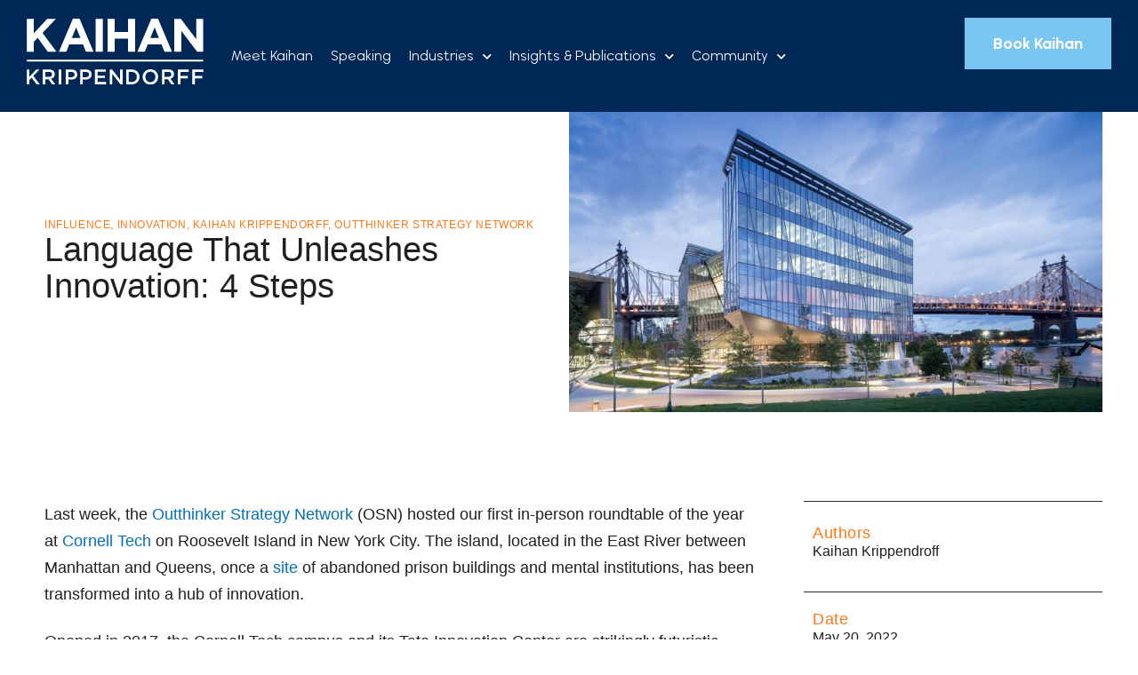

--- FILE ---
content_type: text/css
request_url: https://kaihan.net/wp-content/uploads/elementor/css/post-17245.css?ver=1762171254
body_size: 920
content:
.elementor-kit-17245{--e-global-color-primary:#090909;--e-global-color-secondary:#54595F;--e-global-color-text:#3C3C3C;--e-global-color-accent:#FF7816;--e-global-color-c5212f1:#000000;--e-global-color-e43ea2c:#0A2D67;--e-global-color-94a812c:#1081E0;--e-global-color-9ecbc0a:#0972B3;--e-global-color-57a1c5d:#2FB8E6;--e-global-color-ddd3d15:#7E7E7E;--e-global-color-8dc14d8:#00C0FA;--e-global-color-a853e23:#015EEA;--e-global-color-8fbd93e:#78C6F1;--e-global-color-f9679f2:#0170B9;--e-global-color-dea6961:#002856;--e-global-color-8ba08ac:#EEF9FE;--e-global-typography-primary-font-family:"Wavehaus";--e-global-typography-primary-font-size:73px;--e-global-typography-primary-font-weight:600;--e-global-typography-primary-line-height:1.1em;--e-global-typography-secondary-font-family:"Wavehaus";--e-global-typography-secondary-font-size:61px;--e-global-typography-secondary-font-weight:600;--e-global-typography-secondary-line-height:1.2em;--e-global-typography-text-font-family:"Wavehaus";--e-global-typography-text-font-weight:400;--e-global-typography-text-line-height:1.3em;--e-global-typography-accent-font-family:"Wavehaus";--e-global-typography-accent-font-size:33px;--e-global-typography-accent-font-weight:normal;--e-global-typography-accent-line-height:1.3em;font-family:"Wavehaus", Sans-serif;font-size:27px;font-weight:400;line-height:1.3em;}.elementor-kit-17245 button,.elementor-kit-17245 input[type="button"],.elementor-kit-17245 input[type="submit"],.elementor-kit-17245 .elementor-button{background-color:var( --e-global-color-8fbd93e );font-family:"Wavehaus", Sans-serif;font-size:22px;font-weight:700;border-radius:0px 0px 0px 0px;padding:15px 45px 15px 45px;}.elementor-kit-17245 button:hover,.elementor-kit-17245 button:focus,.elementor-kit-17245 input[type="button"]:hover,.elementor-kit-17245 input[type="button"]:focus,.elementor-kit-17245 input[type="submit"]:hover,.elementor-kit-17245 input[type="submit"]:focus,.elementor-kit-17245 .elementor-button:hover,.elementor-kit-17245 .elementor-button:focus{background-color:var( --e-global-color-f9679f2 );}.elementor-kit-17245 e-page-transition{background-color:#FFBC7D;}.elementor-kit-17245 p{margin-bottom:23px;}.elementor-kit-17245 a{color:var( --e-global-color-f9679f2 );text-decoration:underline;}.elementor-kit-17245 h1{font-size:73px;line-height:87px;}.elementor-kit-17245 h2{font-family:"Wavehaus", Sans-serif;font-size:61px;font-weight:600;line-height:1.2em;}.elementor-kit-17245 h3{font-size:35px;line-height:1.3em;}.elementor-kit-17245 h4{font-size:30px;line-height:1.3em;}.elementor-kit-17245 h5{font-size:25px;line-height:1.2em;}.elementor-section.elementor-section-boxed > .elementor-container{max-width:1300px;}.e-con{--container-max-width:1300px;}.elementor-widget:not(:last-child){margin-block-end:20px;}.elementor-element{--widgets-spacing:20px 20px;--widgets-spacing-row:20px;--widgets-spacing-column:20px;}{}h1.entry-title{display:var(--page-title-display);}@media(max-width:1366px){.elementor-kit-17245{--e-global-typography-primary-font-size:53px;--e-global-typography-secondary-font-size:43px;--e-global-typography-secondary-line-height:1.3em;font-size:22px;}.elementor-kit-17245 h1{font-size:53px;}.elementor-kit-17245 h2{font-size:43px;line-height:1.3em;}}@media(max-width:1024px){.elementor-kit-17245{--e-global-typography-primary-font-size:41px;--e-global-typography-secondary-font-size:40px;}.elementor-kit-17245 h1{font-size:41px;}.elementor-kit-17245 h2{font-size:40px;}.elementor-section.elementor-section-boxed > .elementor-container{max-width:1024px;}.e-con{--container-max-width:1024px;}}@media(max-width:767px){.elementor-kit-17245{--e-global-typography-primary-font-size:34px;--e-global-typography-secondary-font-size:30px;font-size:18px;}.elementor-kit-17245 p{margin-bottom:18px;}.elementor-kit-17245 h1{font-size:34px;line-height:1.1em;}.elementor-kit-17245 h2{font-size:30px;}.elementor-kit-17245 h3{font-size:20px;}.elementor-kit-17245 button,.elementor-kit-17245 input[type="button"],.elementor-kit-17245 input[type="submit"],.elementor-kit-17245 .elementor-button{font-size:18px;}.elementor-section.elementor-section-boxed > .elementor-container{max-width:767px;}.e-con{--container-max-width:767px;}}/* Start custom CSS */.bottom-line {
  position: relative;
}
.bottom-line::before {
  content: "";
  position: absolute;
  background: #59c9f4;

  left: 0;
  right: 0;
  width: 3px;
  height: 40px;
  margin: 0 auto;

  bottom: -60px;
}

.blue { color: #78C6F1; }/* End custom CSS */
/* Start Custom Fonts CSS */@font-face {
	font-family: 'Wavehaus';
	font-style: normal;
	font-weight: normal;
	font-display: auto;
	src: url('https://kaihan.net/wp-content/uploads/2025/11/Wavehaus-66Book.woff') format('woff');
}
@font-face {
	font-family: 'Wavehaus';
	font-style: normal;
	font-weight: 300;
	font-display: auto;
	src: url('https://kaihan.net/wp-content/uploads/2025/11/Wavehaus-42Light.woff') format('woff');
}
@font-face {
	font-family: 'Wavehaus';
	font-style: normal;
	font-weight: 400;
	font-display: auto;
	src: url('https://kaihan.net/wp-content/uploads/2025/11/Wavehaus-66Book.woff') format('woff');
}
@font-face {
	font-family: 'Wavehaus';
	font-style: normal;
	font-weight: 600;
	font-display: auto;
	src: url('https://kaihan.net/wp-content/uploads/2025/11/Wavehaus-95SemiBold.woff') format('woff');
}
@font-face {
	font-family: 'Wavehaus';
	font-style: normal;
	font-weight: 700;
	font-display: auto;
	src: url('https://kaihan.net/wp-content/uploads/2025/11/Wavehaus-128Bold.woff') format('woff');
}
/* End Custom Fonts CSS */

--- FILE ---
content_type: text/css
request_url: https://kaihan.net/wp-content/uploads/elementor/css/post-17565.css?ver=1762171254
body_size: 803
content:
.elementor-17565 .elementor-element.elementor-element-2333304b{--display:flex;--flex-direction:row;--container-widget-width:calc( ( 1 - var( --container-widget-flex-grow ) ) * 100% );--container-widget-height:100%;--container-widget-flex-grow:1;--container-widget-align-self:stretch;--flex-wrap-mobile:wrap;--justify-content:space-between;--align-items:center;--padding-top:20px;--padding-bottom:20px;--padding-left:30px;--padding-right:30px;}.elementor-17565 .elementor-element.elementor-element-2333304b:not(.elementor-motion-effects-element-type-background), .elementor-17565 .elementor-element.elementor-element-2333304b > .elementor-motion-effects-container > .elementor-motion-effects-layer{background-color:var( --e-global-color-dea6961 );}.elementor-17565 .elementor-element.elementor-element-6a91ea74 > .elementor-widget-container{padding:20px 20px 20px 20px;}.elementor-17565 .elementor-element.elementor-element-6a91ea74 .elementor-menu-toggle{margin-left:auto;}.elementor-17565 .elementor-element.elementor-element-6a91ea74 .elementor-nav-menu .elementor-item{font-family:"Wavehaus", Sans-serif;font-size:22px;}.elementor-17565 .elementor-element.elementor-element-6a91ea74 .elementor-nav-menu--main .elementor-item{color:var( --e-global-color-astglobalcolor4 );fill:var( --e-global-color-astglobalcolor4 );}.elementor-17565 .elementor-element.elementor-element-6a91ea74 .elementor-nav-menu--dropdown a, .elementor-17565 .elementor-element.elementor-element-6a91ea74 .elementor-menu-toggle{color:var( --e-global-color-astglobalcolor4 );fill:var( --e-global-color-astglobalcolor4 );}.elementor-17565 .elementor-element.elementor-element-6a91ea74 .elementor-nav-menu--dropdown{background-color:var( --e-global-color-8fbd93e );}.elementor-17565 .elementor-element.elementor-element-6a91ea74 .elementor-nav-menu--dropdown a:hover,
					.elementor-17565 .elementor-element.elementor-element-6a91ea74 .elementor-nav-menu--dropdown a:focus,
					.elementor-17565 .elementor-element.elementor-element-6a91ea74 .elementor-nav-menu--dropdown a.elementor-item-active,
					.elementor-17565 .elementor-element.elementor-element-6a91ea74 .elementor-nav-menu--dropdown a.highlighted,
					.elementor-17565 .elementor-element.elementor-element-6a91ea74 .elementor-menu-toggle:hover,
					.elementor-17565 .elementor-element.elementor-element-6a91ea74 .elementor-menu-toggle:focus{color:var( --e-global-color-astglobalcolor4 );}.elementor-17565 .elementor-element.elementor-element-6a91ea74 .elementor-nav-menu--dropdown a:hover,
					.elementor-17565 .elementor-element.elementor-element-6a91ea74 .elementor-nav-menu--dropdown a:focus,
					.elementor-17565 .elementor-element.elementor-element-6a91ea74 .elementor-nav-menu--dropdown a.elementor-item-active,
					.elementor-17565 .elementor-element.elementor-element-6a91ea74 .elementor-nav-menu--dropdown a.highlighted{background-color:var( --e-global-color-8fbd93e );}.elementor-17565 .elementor-element.elementor-element-6a91ea74 .elementor-nav-menu--dropdown .elementor-item, .elementor-17565 .elementor-element.elementor-element-6a91ea74 .elementor-nav-menu--dropdown  .elementor-sub-item{font-size:18px;}.elementor-17565 .elementor-element.elementor-element-6a91ea74 div.elementor-menu-toggle{color:var( --e-global-color-astglobalcolor4 );}.elementor-17565 .elementor-element.elementor-element-6a91ea74 div.elementor-menu-toggle svg{fill:var( --e-global-color-astglobalcolor4 );}.elementor-17565 .elementor-element.elementor-element-6a91ea74 div.elementor-menu-toggle:hover, .elementor-17565 .elementor-element.elementor-element-6a91ea74 div.elementor-menu-toggle:focus{color:var( --e-global-color-8fbd93e );}.elementor-17565 .elementor-element.elementor-element-6a91ea74 div.elementor-menu-toggle:hover svg, .elementor-17565 .elementor-element.elementor-element-6a91ea74 div.elementor-menu-toggle:focus svg{fill:var( --e-global-color-8fbd93e );}.elementor-17565 .elementor-element.elementor-element-53b62752 .elementor-button{background-color:var( --e-global-color-8fbd93e );border-style:solid;border-width:2px 2px 2px 2px;border-color:var( --e-global-color-8fbd93e );}.elementor-17565 .elementor-element.elementor-element-53b62752 .elementor-button:hover, .elementor-17565 .elementor-element.elementor-element-53b62752 .elementor-button:focus{background-color:#02010100;color:var( --e-global-color-astglobalcolor4 );border-color:var( --e-global-color-astglobalcolor4 );}.elementor-17565 .elementor-element.elementor-element-53b62752 .elementor-button:hover svg, .elementor-17565 .elementor-element.elementor-element-53b62752 .elementor-button:focus svg{fill:var( --e-global-color-astglobalcolor4 );}.elementor-17565 .elementor-element.elementor-element-6e51c73b .elementor-button{background-color:var( --e-global-color-8fbd93e );border-style:solid;border-width:2px 2px 2px 2px;border-color:var( --e-global-color-8fbd93e );}.elementor-17565 .elementor-element.elementor-element-6e51c73b .elementor-button:hover, .elementor-17565 .elementor-element.elementor-element-6e51c73b .elementor-button:focus{background-color:#02010100;color:var( --e-global-color-astglobalcolor4 );border-color:var( --e-global-color-astglobalcolor4 );}.elementor-17565 .elementor-element.elementor-element-6e51c73b .elementor-button:hover svg, .elementor-17565 .elementor-element.elementor-element-6e51c73b .elementor-button:focus svg{fill:var( --e-global-color-astglobalcolor4 );}.elementor-theme-builder-content-area{height:400px;}.elementor-location-header:before, .elementor-location-footer:before{content:"";display:table;clear:both;}.elementor-widget .tippy-tooltip .tippy-content{text-align:center;}@media(max-width:1366px){.elementor-17565 .elementor-element.elementor-element-6a91ea74.elementor-element{--align-self:center;}.elementor-17565 .elementor-element.elementor-element-6a91ea74 .elementor-nav-menu .elementor-item{font-size:16px;}.elementor-17565 .elementor-element.elementor-element-6a91ea74 .elementor-nav-menu--main .elementor-item{padding-left:10px;padding-right:10px;}.elementor-17565 .elementor-element.elementor-element-6a91ea74 .elementor-nav-menu--dropdown .elementor-item, .elementor-17565 .elementor-element.elementor-element-6a91ea74 .elementor-nav-menu--dropdown  .elementor-sub-item{font-size:16px;}.elementor-17565 .elementor-element.elementor-element-53b62752.elementor-element{--flex-grow:1;--flex-shrink:0;}.elementor-17565 .elementor-element.elementor-element-6e51c73b.elementor-element{--flex-grow:1;--flex-shrink:0;}}@media(max-width:1024px){.elementor-17565 .elementor-element.elementor-element-2333304b{--justify-content:flex-end;}.elementor-17565 .elementor-element.elementor-element-325ec85b.elementor-element{--align-self:flex-start;--flex-grow:1;--flex-shrink:0;}.elementor-17565 .elementor-element.elementor-element-325ec85b{text-align:left;}.elementor-17565 .elementor-element.elementor-element-6a91ea74.elementor-element{--align-self:flex-end;}.elementor-17565 .elementor-element.elementor-element-6a91ea74 .elementor-nav-menu--dropdown .elementor-item, .elementor-17565 .elementor-element.elementor-element-6a91ea74 .elementor-nav-menu--dropdown  .elementor-sub-item{font-size:20px;}.elementor-17565 .elementor-element.elementor-element-6a91ea74 .elementor-nav-menu--dropdown a{padding-left:40px;padding-right:40px;padding-top:17px;padding-bottom:17px;}.elementor-17565 .elementor-element.elementor-element-6a91ea74 .elementor-nav-menu--main > .elementor-nav-menu > li > .elementor-nav-menu--dropdown, .elementor-17565 .elementor-element.elementor-element-6a91ea74 .elementor-nav-menu__container.elementor-nav-menu--dropdown{margin-top:61px !important;}.elementor-17565 .elementor-element.elementor-element-53b62752{width:auto;max-width:auto;}.elementor-17565 .elementor-element.elementor-element-53b62752.elementor-element{--flex-grow:0;--flex-shrink:1;}.elementor-17565 .elementor-element.elementor-element-6e51c73b{width:auto;max-width:auto;}.elementor-17565 .elementor-element.elementor-element-6e51c73b.elementor-element{--flex-grow:0;--flex-shrink:1;}}@media(max-width:767px){.elementor-17565 .elementor-element.elementor-element-2333304b{--justify-content:space-between;}.elementor-17565 .elementor-element.elementor-element-325ec85b{width:auto;max-width:auto;}.elementor-17565 .elementor-element.elementor-element-325ec85b.elementor-element{--flex-grow:0;--flex-shrink:1;}.elementor-17565 .elementor-element.elementor-element-325ec85b img{max-width:124px;}.elementor-17565 .elementor-element.elementor-element-6a91ea74 > .elementor-widget-container{padding:10px 10px 10px 10px;}.elementor-17565 .elementor-element.elementor-element-6a91ea74 .elementor-nav-menu--main .elementor-item{padding-left:0px;padding-right:0px;}.elementor-17565 .elementor-element.elementor-element-6a91ea74 .elementor-nav-menu--main > .elementor-nav-menu > li > .elementor-nav-menu--dropdown, .elementor-17565 .elementor-element.elementor-element-6a91ea74 .elementor-nav-menu__container.elementor-nav-menu--dropdown{margin-top:39px !important;}.elementor-17565 .elementor-element.elementor-element-53b62752 .elementor-button{font-size:14px;padding:10px 10px 10px 10px;}.elementor-17565 .elementor-element.elementor-element-6e51c73b .elementor-button{font-size:22px;padding:5px 5px 5px 5px;}}

--- FILE ---
content_type: text/css
request_url: https://kaihan.net/wp-content/uploads/elementor/css/post-9747.css?ver=1762171538
body_size: 1197
content:
.elementor-9747 .elementor-element.elementor-element-941c3e2{--display:flex;--flex-direction:row;--container-widget-width:calc( ( 1 - var( --container-widget-flex-grow ) ) * 100% );--container-widget-height:100%;--container-widget-flex-grow:1;--container-widget-align-self:stretch;--flex-wrap-mobile:wrap;--align-items:center;--gap:50px 50px;--row-gap:50px;--column-gap:50px;--margin-top:0px;--margin-bottom:0px;--margin-left:0px;--margin-right:0px;--padding-top:0px;--padding-bottom:0px;--padding-left:15px;--padding-right:15px;}.elementor-9747 .elementor-element.elementor-element-bb6f0e8{--display:flex;--flex-direction:column;--container-widget-width:100%;--container-widget-height:initial;--container-widget-flex-grow:0;--container-widget-align-self:initial;--flex-wrap-mobile:wrap;--gap:15px 15px;--row-gap:15px;--column-gap:15px;}.elementor-9747 .elementor-element.elementor-element-f99c214 .elementor-icon-list-icon{width:14px;}.elementor-9747 .elementor-element.elementor-element-f99c214 .elementor-icon-list-icon i{font-size:14px;}.elementor-9747 .elementor-element.elementor-element-f99c214 .elementor-icon-list-icon svg{--e-icon-list-icon-size:14px;}.elementor-9747 .elementor-element.elementor-element-f99c214 .elementor-icon-list-text, .elementor-9747 .elementor-element.elementor-element-f99c214 .elementor-icon-list-text a{color:var( --e-global-color-accent );}.elementor-9747 .elementor-element.elementor-element-f99c214 .elementor-icon-list-item{font-family:"Outfit", Sans-serif;font-size:12px;font-weight:500;text-transform:uppercase;line-height:1.3em;letter-spacing:0.6px;}.elementor-9747 .elementor-element.elementor-element-0d3269d .elementor-heading-title{font-family:"Outfit", Sans-serif;font-size:42px;font-weight:500;line-height:1.1em;color:#202020;}.elementor-9747 .elementor-element.elementor-element-77f5eac .elementor-widget-container{font-family:"Outfit", Sans-serif;font-size:18px;font-weight:400;line-height:1.4em;letter-spacing:-0.5px;color:#202020D6;}.elementor-9747 .elementor-element.elementor-element-92befd7{--display:flex;--flex-direction:column;--container-widget-width:100%;--container-widget-height:initial;--container-widget-flex-grow:0;--container-widget-align-self:initial;--flex-wrap-mobile:wrap;--padding-top:0px;--padding-bottom:0px;--padding-left:0px;--padding-right:0px;}.elementor-9747 .elementor-element.elementor-element-1e873aec{--display:flex;--flex-direction:row;--container-widget-width:calc( ( 1 - var( --container-widget-flex-grow ) ) * 100% );--container-widget-height:100%;--container-widget-flex-grow:1;--container-widget-align-self:stretch;--flex-wrap-mobile:wrap;--align-items:stretch;--gap:40px 40px;--row-gap:40px;--column-gap:40px;--margin-top:100px;--margin-bottom:0px;--margin-left:0px;--margin-right:0px;--padding-top:0px;--padding-bottom:100px;--padding-left:15px;--padding-right:15px;}.elementor-9747 .elementor-element.elementor-element-4f373b31{--display:flex;--padding-top:0px;--padding-bottom:0px;--padding-left:10px;--padding-right:50px;}.elementor-9747 .elementor-element.elementor-element-4f373b31.e-con{--flex-grow:0;--flex-shrink:0;}.elementor-9747 .elementor-element.elementor-element-29bf4a8b > .elementor-widget-container{margin:0px 0px 0px 0px;}.elementor-9747 .elementor-element.elementor-element-29bf4a8b{text-align:left;color:#4a4a4a;font-family:"Outfit", Sans-serif;font-size:18px;font-weight:300;line-height:1.7em;}.elementor-9747 .elementor-element.elementor-element-772e7f3d{--display:flex;border-style:solid;--border-style:solid;border-width:0px 0px 0px 0px;--border-top-width:0px;--border-right-width:0px;--border-bottom-width:0px;--border-left-width:0px;border-color:#2C2C2C;--border-color:#2C2C2C;--border-radius:0px 0px 0px 0px;--padding-top:0px;--padding-bottom:0px;--padding-left:0px;--padding-right:0px;}.elementor-9747 .elementor-element.elementor-element-cad8114{--display:flex;--padding-top:0px;--padding-bottom:0px;--padding-left:0px;--padding-right:0px;}.elementor-9747 .elementor-element.elementor-element-ce098a8{--display:flex;border-style:solid;--border-style:solid;border-width:1px 0px 1px 0px;--border-top-width:1px;--border-right-width:0px;--border-bottom-width:1px;--border-left-width:0px;border-color:#2C2C2C;--border-color:#2C2C2C;--padding-top:25px;--padding-bottom:35px;--padding-left:10px;--padding-right:10px;}.elementor-9747 .elementor-element.elementor-element-2aac4739 .elementor-heading-title{font-family:"Outfit", Sans-serif;font-size:18px;font-weight:400;text-transform:capitalize;line-height:1.2em;letter-spacing:0.5px;color:var( --e-global-color-accent );}.elementor-9747 .elementor-element.elementor-element-04875f0 .elementor-icon-list-icon{width:14px;}.elementor-9747 .elementor-element.elementor-element-04875f0 .elementor-icon-list-icon i{font-size:14px;}.elementor-9747 .elementor-element.elementor-element-04875f0 .elementor-icon-list-icon svg{--e-icon-list-icon-size:14px;}.elementor-9747 .elementor-element.elementor-element-04875f0 .elementor-icon-list-text, .elementor-9747 .elementor-element.elementor-element-04875f0 .elementor-icon-list-text a{color:#202020;}.elementor-9747 .elementor-element.elementor-element-04875f0 .elementor-icon-list-item{font-family:"Outfit", Sans-serif;font-size:16px;font-weight:400;line-height:1.3em;}.elementor-9747 .elementor-element.elementor-element-978886f{--display:flex;border-style:solid;--border-style:solid;border-width:0px 0px 1px 0px;--border-top-width:0px;--border-right-width:0px;--border-bottom-width:1px;--border-left-width:0px;border-color:#2C2C2C;--border-color:#2C2C2C;--padding-top:20px;--padding-bottom:35px;--padding-left:10px;--padding-right:10px;}.elementor-9747 .elementor-element.elementor-element-80400f2 .elementor-heading-title{font-family:"Outfit", Sans-serif;font-size:18px;font-weight:400;text-transform:capitalize;line-height:1.2em;letter-spacing:0.5px;color:var( --e-global-color-accent );}.elementor-9747 .elementor-element.elementor-element-ba57e35 .elementor-icon-list-icon{width:14px;}.elementor-9747 .elementor-element.elementor-element-ba57e35 .elementor-icon-list-icon i{font-size:14px;}.elementor-9747 .elementor-element.elementor-element-ba57e35 .elementor-icon-list-icon svg{--e-icon-list-icon-size:14px;}.elementor-9747 .elementor-element.elementor-element-ba57e35 .elementor-icon-list-text, .elementor-9747 .elementor-element.elementor-element-ba57e35 .elementor-icon-list-text a{color:#202020;}.elementor-9747 .elementor-element.elementor-element-ba57e35 .elementor-icon-list-item{font-family:"Outfit", Sans-serif;font-size:16px;font-weight:400;line-height:1.3em;}.elementor-9747 .elementor-element.elementor-element-a2bb920{--display:flex;border-style:solid;--border-style:solid;border-width:0px 0px 1px 0px;--border-top-width:0px;--border-right-width:0px;--border-bottom-width:1px;--border-left-width:0px;border-color:#2C2C2C;--border-color:#2C2C2C;--padding-top:20px;--padding-bottom:35px;--padding-left:10px;--padding-right:10px;}.elementor-9747 .elementor-element.elementor-element-1f6a0f3 .elementor-heading-title{font-family:"Outfit", Sans-serif;font-size:18px;font-weight:400;text-transform:capitalize;line-height:1.2em;letter-spacing:0.5px;color:var( --e-global-color-accent );}.elementor-9747 .elementor-element.elementor-element-8562ba7 .elementor-icon-list-icon{width:14px;}.elementor-9747 .elementor-element.elementor-element-8562ba7 .elementor-icon-list-icon i{font-size:14px;}.elementor-9747 .elementor-element.elementor-element-8562ba7 .elementor-icon-list-icon svg{--e-icon-list-icon-size:14px;}.elementor-9747 .elementor-element.elementor-element-8562ba7 .elementor-icon-list-text, .elementor-9747 .elementor-element.elementor-element-8562ba7 .elementor-icon-list-text a{color:#202020;}.elementor-9747 .elementor-element.elementor-element-8562ba7 .elementor-icon-list-item{font-family:"Outfit", Sans-serif;font-size:16px;font-weight:400;line-height:1.3em;}.elementor-9747 .elementor-element.elementor-element-466e072b{--display:flex;border-style:solid;--border-style:solid;border-width:0px 0px 0px 0px;--border-top-width:0px;--border-right-width:0px;--border-bottom-width:0px;--border-left-width:0px;border-color:#2C2C2C;--border-color:#2C2C2C;--padding-top:20px;--padding-bottom:35px;--padding-left:10px;--padding-right:10px;}.elementor-9747 .elementor-element.elementor-element-24da2ba0 .elementor-heading-title{font-family:"Outfit", Sans-serif;font-size:18px;font-weight:400;text-transform:capitalize;line-height:1.2em;letter-spacing:0.5px;color:var( --e-global-color-accent );}.elementor-9747 .elementor-element.elementor-element-63613af5 .elementor-icon-list-items:not(.elementor-inline-items) .elementor-icon-list-item:not(:last-child){padding-bottom:calc(20px/2);}.elementor-9747 .elementor-element.elementor-element-63613af5 .elementor-icon-list-items:not(.elementor-inline-items) .elementor-icon-list-item:not(:first-child){margin-top:calc(20px/2);}.elementor-9747 .elementor-element.elementor-element-63613af5 .elementor-icon-list-items.elementor-inline-items .elementor-icon-list-item{margin-right:calc(20px/2);margin-left:calc(20px/2);}.elementor-9747 .elementor-element.elementor-element-63613af5 .elementor-icon-list-items.elementor-inline-items{margin-right:calc(-20px/2);margin-left:calc(-20px/2);}body.rtl .elementor-9747 .elementor-element.elementor-element-63613af5 .elementor-icon-list-items.elementor-inline-items .elementor-icon-list-item:after{left:calc(-20px/2);}body:not(.rtl) .elementor-9747 .elementor-element.elementor-element-63613af5 .elementor-icon-list-items.elementor-inline-items .elementor-icon-list-item:after{right:calc(-20px/2);}.elementor-9747 .elementor-element.elementor-element-63613af5 .elementor-icon-list-icon i{color:var( --e-global-color-accent );transition:color 0.3s;}.elementor-9747 .elementor-element.elementor-element-63613af5 .elementor-icon-list-icon svg{fill:var( --e-global-color-accent );transition:fill 0.3s;}.elementor-9747 .elementor-element.elementor-element-63613af5 .elementor-icon-list-item:hover .elementor-icon-list-icon i{color:var( --e-global-color-e43ea2c );}.elementor-9747 .elementor-element.elementor-element-63613af5 .elementor-icon-list-item:hover .elementor-icon-list-icon svg{fill:var( --e-global-color-e43ea2c );}.elementor-9747 .elementor-element.elementor-element-63613af5{--e-icon-list-icon-size:16px;--icon-vertical-offset:0px;}.elementor-9747 .elementor-element.elementor-element-63613af5 .elementor-icon-list-text{transition:color 0.3s;}.elementor-widget .tippy-tooltip .tippy-content{text-align:center;}@media(max-width:1366px){.elementor-9747 .elementor-element.elementor-element-0d3269d .elementor-heading-title{font-size:38px;}.elementor-9747 .elementor-element.elementor-element-1e873aec{--gap:20px 20px;--row-gap:20px;--column-gap:20px;}}@media(max-width:1024px){.elementor-9747 .elementor-element.elementor-element-0d3269d .elementor-heading-title{font-size:30px;}.elementor-9747 .elementor-element.elementor-element-1e873aec{--flex-wrap:wrap;--margin-top:80px;--margin-bottom:80px;--margin-left:0px;--margin-right:0px;--padding-top:0px;--padding-bottom:0px;--padding-left:25px;--padding-right:25px;}.elementor-9747 .elementor-element.elementor-element-4f373b31{--padding-top:0px;--padding-bottom:0px;--padding-left:0px;--padding-right:0px;}}@media(max-width:767px){.elementor-9747 .elementor-element.elementor-element-941c3e2{--flex-direction:column-reverse;--container-widget-width:100%;--container-widget-height:initial;--container-widget-flex-grow:0;--container-widget-align-self:initial;--flex-wrap-mobile:wrap;--gap:20px 20px;--row-gap:20px;--column-gap:20px;--padding-top:0px;--padding-bottom:0px;--padding-left:25px;--padding-right:25px;}.elementor-9747 .elementor-element.elementor-element-bb6f0e8{--padding-top:0px;--padding-bottom:0px;--padding-left:0px;--padding-right:0px;}.elementor-9747 .elementor-element.elementor-element-0d3269d .elementor-heading-title{font-size:25px;}.elementor-9747 .elementor-element.elementor-element-1e873aec{--margin-top:60px;--margin-bottom:60px;--margin-left:0px;--margin-right:0px;}.elementor-9747 .elementor-element.elementor-element-29bf4a8b{font-size:16px;}.elementor-9747 .elementor-element.elementor-element-cad8114{--gap:0px 0px;--row-gap:0px;--column-gap:0px;}.elementor-9747 .elementor-element.elementor-element-ce098a8{--gap:10px 10px;--row-gap:10px;--column-gap:10px;}.elementor-9747 .elementor-element.elementor-element-978886f{--gap:10px 10px;--row-gap:10px;--column-gap:10px;}.elementor-9747 .elementor-element.elementor-element-a2bb920{--gap:10px 10px;--row-gap:10px;--column-gap:10px;}.elementor-9747 .elementor-element.elementor-element-466e072b{--flex-direction:row;--container-widget-width:calc( ( 1 - var( --container-widget-flex-grow ) ) * 100% );--container-widget-height:100%;--container-widget-flex-grow:1;--container-widget-align-self:stretch;--flex-wrap-mobile:wrap;--align-items:center;--padding-top:20px;--padding-bottom:20px;--padding-left:10px;--padding-right:10px;}}@media(min-width:768px){.elementor-9747 .elementor-element.elementor-element-941c3e2{--content-width:1200px;}.elementor-9747 .elementor-element.elementor-element-bb6f0e8{--width:50%;}.elementor-9747 .elementor-element.elementor-element-92befd7{--width:50%;}.elementor-9747 .elementor-element.elementor-element-1e873aec{--content-width:1200px;}.elementor-9747 .elementor-element.elementor-element-4f373b31{--width:72%;}.elementor-9747 .elementor-element.elementor-element-772e7f3d{--width:28%;}}@media(max-width:1024px) and (min-width:768px){.elementor-9747 .elementor-element.elementor-element-4f373b31{--width:100%;}.elementor-9747 .elementor-element.elementor-element-772e7f3d{--width:100%;}}

--- FILE ---
content_type: image/svg+xml
request_url: https://kaihan.net/wp-content/uploads/2025/11/KK-white-logo.svg
body_size: 886
content:
<?xml version="1.0" encoding="UTF-8"?><svg id="Layer_1" xmlns="http://www.w3.org/2000/svg" xmlns:xlink="http://www.w3.org/1999/xlink" viewBox="0 0 99 37"><defs><clipPath id="clippath"><rect x=".06" y=".51" width="98.3" height="36.43" fill="none"/></clipPath><clipPath id="clippath-1"><rect width="99" height="37" fill="none"/></clipPath><clipPath id="clippath-2"><rect width="99" height="37" fill="none"/></clipPath><clipPath id="clippath-3"><rect x=".06" y=".51" width="98.3" height="36.43" fill="none"/></clipPath><clipPath id="clippath-4"><rect width="99" height="37" fill="none"/></clipPath><clipPath id="clippath-5"><rect width="99" height="37" fill="none"/></clipPath><clipPath id="clippath-6"><rect x=".06" y=".51" width="98.3" height="36.43" fill="none"/></clipPath><clipPath id="clippath-7"><rect width="99" height="37" fill="none"/></clipPath><clipPath id="clippath-8"><rect width="99" height="37" fill="none"/></clipPath><clipPath id="clippath-9"><rect x=".06" y=".51" width="98.3" height="36.43" fill="none"/></clipPath><clipPath id="clippath-10"><rect width="99" height="37" fill="none"/></clipPath></defs><g clip-path="url(#clippath)"><g clip-path="url(#clippath-1)"><path d="M0,.64h4v7.96L11.39.64h4.84l-7.41,7.72,7.75,10.48h-4.81l-5.64-7.75-2.11,2.18v5.56H0V.64" fill="#fff"/></g></g><g clip-path="url(#clippath-2)"><path d="M29.95,11.22l-2.42-5.9-2.42,5.9h4.84ZM25.74.51h3.69l7.8,18.33h-4.19l-1.66-4.08h-7.7l-1.66,4.08h-4.08L25.74.51" fill="#fff"/><path d="M38.4.64h4v18.2h-4V.64Z" fill="#fff"/><path d="M45.01.64h4v7.2h7.39V.64h4v18.2h-4v-7.31h-7.39v7.31h-4V.64" fill="#fff"/><path d="M73.66,11.22l-2.42-5.9-2.42,5.9h4.84ZM69.44.51h3.69l7.8,18.33h-4.19l-1.66-4.08h-7.7l-1.66,4.08h-4.08L69.44.51" fill="#fff"/></g><g clip-path="url(#clippath-3)"><g clip-path="url(#clippath-4)"><path d="M82.19.64h3.69l8.53,11.21V.64h3.95v18.2h-3.41l-8.81-11.57v11.57h-3.95V.64" fill="#fff"/><path d="M0,28.63h1.45v4.14l3.91-4.14h1.77l-3.42,3.54,3.57,4.69h-1.75l-2.81-3.7-1.28,1.32v2.39H0v-8.23" fill="#fff"/></g></g><g clip-path="url(#clippath-5)"><path d="M12.44,32.71c1.03,0,1.69-.54,1.69-1.38v-.02c0-.88-.63-1.36-1.7-1.36h-2.1v2.76h2.12ZM8.88,28.63h3.67c1.04,0,1.85.31,2.38.82.44.45.68,1.06.68,1.78v.02c0,1.35-.81,2.16-1.96,2.49l2.22,3.12h-1.7l-2.02-2.87h-1.81v2.87h-1.45v-8.23" fill="#fff"/><path d="M17.82,28.63h1.45v8.23h-1.45v-8.23Z" fill="#fff"/><path d="M24.94,32.91c1.09,0,1.77-.61,1.77-1.47v-.02c0-.96-.69-1.47-1.77-1.47h-1.68v2.96h1.68ZM21.82,28.63h3.24c1.92,0,3.13,1.09,3.13,2.75v.02c0,1.84-1.48,2.81-3.29,2.81h-1.63v2.64h-1.44v-8.23" fill="#fff"/><path d="M32.92,32.91c1.09,0,1.77-.61,1.77-1.47v-.02c0-.96-.69-1.47-1.77-1.47h-1.68v2.96h1.68ZM29.79,28.63h3.24c1.92,0,3.13,1.09,3.13,2.75v.02c0,1.84-1.48,2.81-3.29,2.81h-1.63v2.64h-1.45v-8.23" fill="#fff"/><path d="M38,28.63h6.1v1.29h-4.65v2.14h4.13v1.29h-4.13v2.21h4.71v1.29h-6.16v-8.23" fill="#fff"/><path d="M46.23,28.63h1.34l4.41,5.69v-5.69h1.42v8.23h-1.21l-4.54-5.85v5.85h-1.42v-8.23" fill="#fff"/></g><g clip-path="url(#clippath-6)"><g clip-path="url(#clippath-7)"><path d="M58.47,35.54c1.73,0,2.86-1.16,2.86-2.77v-.02c0-1.61-1.13-2.8-2.86-2.8h-1.62v5.59h1.62ZM55.4,28.63h3.07c2.59,0,4.37,1.78,4.37,4.09v.02c0,2.32-1.79,4.11-4.37,4.11h-3.07v-8.23" fill="#fff"/><path d="M71.68,32.77v-.02c0-1.6-1.16-2.93-2.8-2.93s-2.77,1.31-2.77,2.9v.02c0,1.6,1.16,2.93,2.8,2.93s2.77-1.31,2.77-2.9ZM64.59,32.77v-.02c0-2.32,1.79-4.25,4.31-4.25s4.29,1.92,4.29,4.23v.02c0,2.32-1.79,4.25-4.31,4.25s-4.29-1.91-4.29-4.23" fill="#fff"/></g></g><g clip-path="url(#clippath-8)"><path d="M78.86,32.71c1.03,0,1.69-.54,1.69-1.38v-.02c0-.88-.63-1.36-1.7-1.36h-2.1v2.76h2.12ZM75.3,28.63h3.67c1.03,0,1.85.31,2.38.82.43.45.68,1.06.68,1.78v.02c0,1.35-.81,2.16-1.96,2.49l2.22,3.12h-1.7l-2.02-2.87h-1.81v2.87h-1.45v-8.23" fill="#fff"/><path d="M84.16,28.63h6.12v1.32h-4.68v2.24h4.15v1.32h-4.15v3.35h-1.45v-8.23" fill="#fff"/><path d="M92.22,28.63h6.12v1.32h-4.68v2.24h4.15v1.32h-4.15v3.35h-1.45v-8.23" fill="#fff"/></g><g clip-path="url(#clippath-9)"><g clip-path="url(#clippath-10)"><path d="M0,23.77h98.35" fill="none" stroke="#fff" stroke-miterlimit="10"/></g></g></svg>